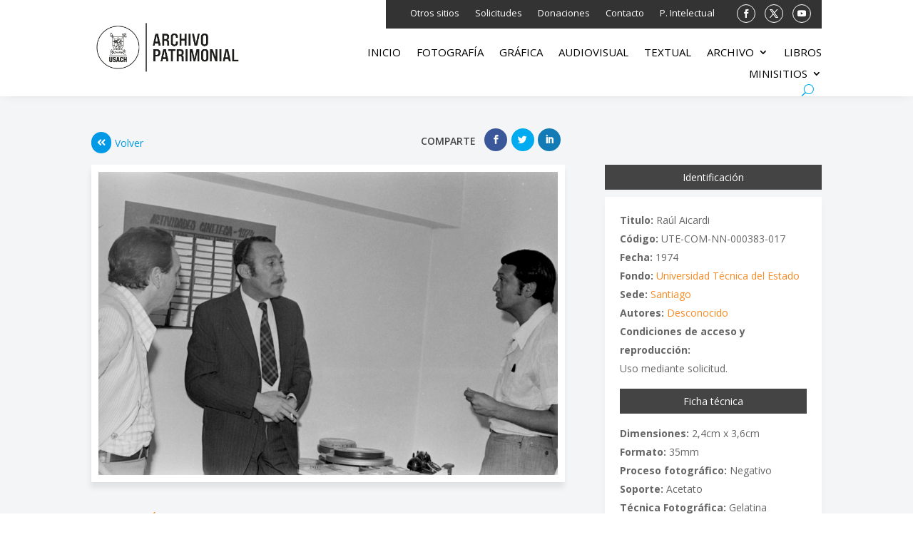

--- FILE ---
content_type: text/html; charset=utf-8
request_url: https://www.google.com/recaptcha/api2/anchor?ar=1&k=6Lfz9-EUAAAAAO1EKrd9G9AfYsH677JFp_CGEKjG&co=aHR0cHM6Ly9hcmNoaXZvcGF0cmltb25pYWwudXNhY2guY2w6NDQz&hl=en&v=PoyoqOPhxBO7pBk68S4YbpHZ&size=invisible&anchor-ms=20000&execute-ms=30000&cb=wo38pssq3tnm
body_size: 48749
content:
<!DOCTYPE HTML><html dir="ltr" lang="en"><head><meta http-equiv="Content-Type" content="text/html; charset=UTF-8">
<meta http-equiv="X-UA-Compatible" content="IE=edge">
<title>reCAPTCHA</title>
<style type="text/css">
/* cyrillic-ext */
@font-face {
  font-family: 'Roboto';
  font-style: normal;
  font-weight: 400;
  font-stretch: 100%;
  src: url(//fonts.gstatic.com/s/roboto/v48/KFO7CnqEu92Fr1ME7kSn66aGLdTylUAMa3GUBHMdazTgWw.woff2) format('woff2');
  unicode-range: U+0460-052F, U+1C80-1C8A, U+20B4, U+2DE0-2DFF, U+A640-A69F, U+FE2E-FE2F;
}
/* cyrillic */
@font-face {
  font-family: 'Roboto';
  font-style: normal;
  font-weight: 400;
  font-stretch: 100%;
  src: url(//fonts.gstatic.com/s/roboto/v48/KFO7CnqEu92Fr1ME7kSn66aGLdTylUAMa3iUBHMdazTgWw.woff2) format('woff2');
  unicode-range: U+0301, U+0400-045F, U+0490-0491, U+04B0-04B1, U+2116;
}
/* greek-ext */
@font-face {
  font-family: 'Roboto';
  font-style: normal;
  font-weight: 400;
  font-stretch: 100%;
  src: url(//fonts.gstatic.com/s/roboto/v48/KFO7CnqEu92Fr1ME7kSn66aGLdTylUAMa3CUBHMdazTgWw.woff2) format('woff2');
  unicode-range: U+1F00-1FFF;
}
/* greek */
@font-face {
  font-family: 'Roboto';
  font-style: normal;
  font-weight: 400;
  font-stretch: 100%;
  src: url(//fonts.gstatic.com/s/roboto/v48/KFO7CnqEu92Fr1ME7kSn66aGLdTylUAMa3-UBHMdazTgWw.woff2) format('woff2');
  unicode-range: U+0370-0377, U+037A-037F, U+0384-038A, U+038C, U+038E-03A1, U+03A3-03FF;
}
/* math */
@font-face {
  font-family: 'Roboto';
  font-style: normal;
  font-weight: 400;
  font-stretch: 100%;
  src: url(//fonts.gstatic.com/s/roboto/v48/KFO7CnqEu92Fr1ME7kSn66aGLdTylUAMawCUBHMdazTgWw.woff2) format('woff2');
  unicode-range: U+0302-0303, U+0305, U+0307-0308, U+0310, U+0312, U+0315, U+031A, U+0326-0327, U+032C, U+032F-0330, U+0332-0333, U+0338, U+033A, U+0346, U+034D, U+0391-03A1, U+03A3-03A9, U+03B1-03C9, U+03D1, U+03D5-03D6, U+03F0-03F1, U+03F4-03F5, U+2016-2017, U+2034-2038, U+203C, U+2040, U+2043, U+2047, U+2050, U+2057, U+205F, U+2070-2071, U+2074-208E, U+2090-209C, U+20D0-20DC, U+20E1, U+20E5-20EF, U+2100-2112, U+2114-2115, U+2117-2121, U+2123-214F, U+2190, U+2192, U+2194-21AE, U+21B0-21E5, U+21F1-21F2, U+21F4-2211, U+2213-2214, U+2216-22FF, U+2308-230B, U+2310, U+2319, U+231C-2321, U+2336-237A, U+237C, U+2395, U+239B-23B7, U+23D0, U+23DC-23E1, U+2474-2475, U+25AF, U+25B3, U+25B7, U+25BD, U+25C1, U+25CA, U+25CC, U+25FB, U+266D-266F, U+27C0-27FF, U+2900-2AFF, U+2B0E-2B11, U+2B30-2B4C, U+2BFE, U+3030, U+FF5B, U+FF5D, U+1D400-1D7FF, U+1EE00-1EEFF;
}
/* symbols */
@font-face {
  font-family: 'Roboto';
  font-style: normal;
  font-weight: 400;
  font-stretch: 100%;
  src: url(//fonts.gstatic.com/s/roboto/v48/KFO7CnqEu92Fr1ME7kSn66aGLdTylUAMaxKUBHMdazTgWw.woff2) format('woff2');
  unicode-range: U+0001-000C, U+000E-001F, U+007F-009F, U+20DD-20E0, U+20E2-20E4, U+2150-218F, U+2190, U+2192, U+2194-2199, U+21AF, U+21E6-21F0, U+21F3, U+2218-2219, U+2299, U+22C4-22C6, U+2300-243F, U+2440-244A, U+2460-24FF, U+25A0-27BF, U+2800-28FF, U+2921-2922, U+2981, U+29BF, U+29EB, U+2B00-2BFF, U+4DC0-4DFF, U+FFF9-FFFB, U+10140-1018E, U+10190-1019C, U+101A0, U+101D0-101FD, U+102E0-102FB, U+10E60-10E7E, U+1D2C0-1D2D3, U+1D2E0-1D37F, U+1F000-1F0FF, U+1F100-1F1AD, U+1F1E6-1F1FF, U+1F30D-1F30F, U+1F315, U+1F31C, U+1F31E, U+1F320-1F32C, U+1F336, U+1F378, U+1F37D, U+1F382, U+1F393-1F39F, U+1F3A7-1F3A8, U+1F3AC-1F3AF, U+1F3C2, U+1F3C4-1F3C6, U+1F3CA-1F3CE, U+1F3D4-1F3E0, U+1F3ED, U+1F3F1-1F3F3, U+1F3F5-1F3F7, U+1F408, U+1F415, U+1F41F, U+1F426, U+1F43F, U+1F441-1F442, U+1F444, U+1F446-1F449, U+1F44C-1F44E, U+1F453, U+1F46A, U+1F47D, U+1F4A3, U+1F4B0, U+1F4B3, U+1F4B9, U+1F4BB, U+1F4BF, U+1F4C8-1F4CB, U+1F4D6, U+1F4DA, U+1F4DF, U+1F4E3-1F4E6, U+1F4EA-1F4ED, U+1F4F7, U+1F4F9-1F4FB, U+1F4FD-1F4FE, U+1F503, U+1F507-1F50B, U+1F50D, U+1F512-1F513, U+1F53E-1F54A, U+1F54F-1F5FA, U+1F610, U+1F650-1F67F, U+1F687, U+1F68D, U+1F691, U+1F694, U+1F698, U+1F6AD, U+1F6B2, U+1F6B9-1F6BA, U+1F6BC, U+1F6C6-1F6CF, U+1F6D3-1F6D7, U+1F6E0-1F6EA, U+1F6F0-1F6F3, U+1F6F7-1F6FC, U+1F700-1F7FF, U+1F800-1F80B, U+1F810-1F847, U+1F850-1F859, U+1F860-1F887, U+1F890-1F8AD, U+1F8B0-1F8BB, U+1F8C0-1F8C1, U+1F900-1F90B, U+1F93B, U+1F946, U+1F984, U+1F996, U+1F9E9, U+1FA00-1FA6F, U+1FA70-1FA7C, U+1FA80-1FA89, U+1FA8F-1FAC6, U+1FACE-1FADC, U+1FADF-1FAE9, U+1FAF0-1FAF8, U+1FB00-1FBFF;
}
/* vietnamese */
@font-face {
  font-family: 'Roboto';
  font-style: normal;
  font-weight: 400;
  font-stretch: 100%;
  src: url(//fonts.gstatic.com/s/roboto/v48/KFO7CnqEu92Fr1ME7kSn66aGLdTylUAMa3OUBHMdazTgWw.woff2) format('woff2');
  unicode-range: U+0102-0103, U+0110-0111, U+0128-0129, U+0168-0169, U+01A0-01A1, U+01AF-01B0, U+0300-0301, U+0303-0304, U+0308-0309, U+0323, U+0329, U+1EA0-1EF9, U+20AB;
}
/* latin-ext */
@font-face {
  font-family: 'Roboto';
  font-style: normal;
  font-weight: 400;
  font-stretch: 100%;
  src: url(//fonts.gstatic.com/s/roboto/v48/KFO7CnqEu92Fr1ME7kSn66aGLdTylUAMa3KUBHMdazTgWw.woff2) format('woff2');
  unicode-range: U+0100-02BA, U+02BD-02C5, U+02C7-02CC, U+02CE-02D7, U+02DD-02FF, U+0304, U+0308, U+0329, U+1D00-1DBF, U+1E00-1E9F, U+1EF2-1EFF, U+2020, U+20A0-20AB, U+20AD-20C0, U+2113, U+2C60-2C7F, U+A720-A7FF;
}
/* latin */
@font-face {
  font-family: 'Roboto';
  font-style: normal;
  font-weight: 400;
  font-stretch: 100%;
  src: url(//fonts.gstatic.com/s/roboto/v48/KFO7CnqEu92Fr1ME7kSn66aGLdTylUAMa3yUBHMdazQ.woff2) format('woff2');
  unicode-range: U+0000-00FF, U+0131, U+0152-0153, U+02BB-02BC, U+02C6, U+02DA, U+02DC, U+0304, U+0308, U+0329, U+2000-206F, U+20AC, U+2122, U+2191, U+2193, U+2212, U+2215, U+FEFF, U+FFFD;
}
/* cyrillic-ext */
@font-face {
  font-family: 'Roboto';
  font-style: normal;
  font-weight: 500;
  font-stretch: 100%;
  src: url(//fonts.gstatic.com/s/roboto/v48/KFO7CnqEu92Fr1ME7kSn66aGLdTylUAMa3GUBHMdazTgWw.woff2) format('woff2');
  unicode-range: U+0460-052F, U+1C80-1C8A, U+20B4, U+2DE0-2DFF, U+A640-A69F, U+FE2E-FE2F;
}
/* cyrillic */
@font-face {
  font-family: 'Roboto';
  font-style: normal;
  font-weight: 500;
  font-stretch: 100%;
  src: url(//fonts.gstatic.com/s/roboto/v48/KFO7CnqEu92Fr1ME7kSn66aGLdTylUAMa3iUBHMdazTgWw.woff2) format('woff2');
  unicode-range: U+0301, U+0400-045F, U+0490-0491, U+04B0-04B1, U+2116;
}
/* greek-ext */
@font-face {
  font-family: 'Roboto';
  font-style: normal;
  font-weight: 500;
  font-stretch: 100%;
  src: url(//fonts.gstatic.com/s/roboto/v48/KFO7CnqEu92Fr1ME7kSn66aGLdTylUAMa3CUBHMdazTgWw.woff2) format('woff2');
  unicode-range: U+1F00-1FFF;
}
/* greek */
@font-face {
  font-family: 'Roboto';
  font-style: normal;
  font-weight: 500;
  font-stretch: 100%;
  src: url(//fonts.gstatic.com/s/roboto/v48/KFO7CnqEu92Fr1ME7kSn66aGLdTylUAMa3-UBHMdazTgWw.woff2) format('woff2');
  unicode-range: U+0370-0377, U+037A-037F, U+0384-038A, U+038C, U+038E-03A1, U+03A3-03FF;
}
/* math */
@font-face {
  font-family: 'Roboto';
  font-style: normal;
  font-weight: 500;
  font-stretch: 100%;
  src: url(//fonts.gstatic.com/s/roboto/v48/KFO7CnqEu92Fr1ME7kSn66aGLdTylUAMawCUBHMdazTgWw.woff2) format('woff2');
  unicode-range: U+0302-0303, U+0305, U+0307-0308, U+0310, U+0312, U+0315, U+031A, U+0326-0327, U+032C, U+032F-0330, U+0332-0333, U+0338, U+033A, U+0346, U+034D, U+0391-03A1, U+03A3-03A9, U+03B1-03C9, U+03D1, U+03D5-03D6, U+03F0-03F1, U+03F4-03F5, U+2016-2017, U+2034-2038, U+203C, U+2040, U+2043, U+2047, U+2050, U+2057, U+205F, U+2070-2071, U+2074-208E, U+2090-209C, U+20D0-20DC, U+20E1, U+20E5-20EF, U+2100-2112, U+2114-2115, U+2117-2121, U+2123-214F, U+2190, U+2192, U+2194-21AE, U+21B0-21E5, U+21F1-21F2, U+21F4-2211, U+2213-2214, U+2216-22FF, U+2308-230B, U+2310, U+2319, U+231C-2321, U+2336-237A, U+237C, U+2395, U+239B-23B7, U+23D0, U+23DC-23E1, U+2474-2475, U+25AF, U+25B3, U+25B7, U+25BD, U+25C1, U+25CA, U+25CC, U+25FB, U+266D-266F, U+27C0-27FF, U+2900-2AFF, U+2B0E-2B11, U+2B30-2B4C, U+2BFE, U+3030, U+FF5B, U+FF5D, U+1D400-1D7FF, U+1EE00-1EEFF;
}
/* symbols */
@font-face {
  font-family: 'Roboto';
  font-style: normal;
  font-weight: 500;
  font-stretch: 100%;
  src: url(//fonts.gstatic.com/s/roboto/v48/KFO7CnqEu92Fr1ME7kSn66aGLdTylUAMaxKUBHMdazTgWw.woff2) format('woff2');
  unicode-range: U+0001-000C, U+000E-001F, U+007F-009F, U+20DD-20E0, U+20E2-20E4, U+2150-218F, U+2190, U+2192, U+2194-2199, U+21AF, U+21E6-21F0, U+21F3, U+2218-2219, U+2299, U+22C4-22C6, U+2300-243F, U+2440-244A, U+2460-24FF, U+25A0-27BF, U+2800-28FF, U+2921-2922, U+2981, U+29BF, U+29EB, U+2B00-2BFF, U+4DC0-4DFF, U+FFF9-FFFB, U+10140-1018E, U+10190-1019C, U+101A0, U+101D0-101FD, U+102E0-102FB, U+10E60-10E7E, U+1D2C0-1D2D3, U+1D2E0-1D37F, U+1F000-1F0FF, U+1F100-1F1AD, U+1F1E6-1F1FF, U+1F30D-1F30F, U+1F315, U+1F31C, U+1F31E, U+1F320-1F32C, U+1F336, U+1F378, U+1F37D, U+1F382, U+1F393-1F39F, U+1F3A7-1F3A8, U+1F3AC-1F3AF, U+1F3C2, U+1F3C4-1F3C6, U+1F3CA-1F3CE, U+1F3D4-1F3E0, U+1F3ED, U+1F3F1-1F3F3, U+1F3F5-1F3F7, U+1F408, U+1F415, U+1F41F, U+1F426, U+1F43F, U+1F441-1F442, U+1F444, U+1F446-1F449, U+1F44C-1F44E, U+1F453, U+1F46A, U+1F47D, U+1F4A3, U+1F4B0, U+1F4B3, U+1F4B9, U+1F4BB, U+1F4BF, U+1F4C8-1F4CB, U+1F4D6, U+1F4DA, U+1F4DF, U+1F4E3-1F4E6, U+1F4EA-1F4ED, U+1F4F7, U+1F4F9-1F4FB, U+1F4FD-1F4FE, U+1F503, U+1F507-1F50B, U+1F50D, U+1F512-1F513, U+1F53E-1F54A, U+1F54F-1F5FA, U+1F610, U+1F650-1F67F, U+1F687, U+1F68D, U+1F691, U+1F694, U+1F698, U+1F6AD, U+1F6B2, U+1F6B9-1F6BA, U+1F6BC, U+1F6C6-1F6CF, U+1F6D3-1F6D7, U+1F6E0-1F6EA, U+1F6F0-1F6F3, U+1F6F7-1F6FC, U+1F700-1F7FF, U+1F800-1F80B, U+1F810-1F847, U+1F850-1F859, U+1F860-1F887, U+1F890-1F8AD, U+1F8B0-1F8BB, U+1F8C0-1F8C1, U+1F900-1F90B, U+1F93B, U+1F946, U+1F984, U+1F996, U+1F9E9, U+1FA00-1FA6F, U+1FA70-1FA7C, U+1FA80-1FA89, U+1FA8F-1FAC6, U+1FACE-1FADC, U+1FADF-1FAE9, U+1FAF0-1FAF8, U+1FB00-1FBFF;
}
/* vietnamese */
@font-face {
  font-family: 'Roboto';
  font-style: normal;
  font-weight: 500;
  font-stretch: 100%;
  src: url(//fonts.gstatic.com/s/roboto/v48/KFO7CnqEu92Fr1ME7kSn66aGLdTylUAMa3OUBHMdazTgWw.woff2) format('woff2');
  unicode-range: U+0102-0103, U+0110-0111, U+0128-0129, U+0168-0169, U+01A0-01A1, U+01AF-01B0, U+0300-0301, U+0303-0304, U+0308-0309, U+0323, U+0329, U+1EA0-1EF9, U+20AB;
}
/* latin-ext */
@font-face {
  font-family: 'Roboto';
  font-style: normal;
  font-weight: 500;
  font-stretch: 100%;
  src: url(//fonts.gstatic.com/s/roboto/v48/KFO7CnqEu92Fr1ME7kSn66aGLdTylUAMa3KUBHMdazTgWw.woff2) format('woff2');
  unicode-range: U+0100-02BA, U+02BD-02C5, U+02C7-02CC, U+02CE-02D7, U+02DD-02FF, U+0304, U+0308, U+0329, U+1D00-1DBF, U+1E00-1E9F, U+1EF2-1EFF, U+2020, U+20A0-20AB, U+20AD-20C0, U+2113, U+2C60-2C7F, U+A720-A7FF;
}
/* latin */
@font-face {
  font-family: 'Roboto';
  font-style: normal;
  font-weight: 500;
  font-stretch: 100%;
  src: url(//fonts.gstatic.com/s/roboto/v48/KFO7CnqEu92Fr1ME7kSn66aGLdTylUAMa3yUBHMdazQ.woff2) format('woff2');
  unicode-range: U+0000-00FF, U+0131, U+0152-0153, U+02BB-02BC, U+02C6, U+02DA, U+02DC, U+0304, U+0308, U+0329, U+2000-206F, U+20AC, U+2122, U+2191, U+2193, U+2212, U+2215, U+FEFF, U+FFFD;
}
/* cyrillic-ext */
@font-face {
  font-family: 'Roboto';
  font-style: normal;
  font-weight: 900;
  font-stretch: 100%;
  src: url(//fonts.gstatic.com/s/roboto/v48/KFO7CnqEu92Fr1ME7kSn66aGLdTylUAMa3GUBHMdazTgWw.woff2) format('woff2');
  unicode-range: U+0460-052F, U+1C80-1C8A, U+20B4, U+2DE0-2DFF, U+A640-A69F, U+FE2E-FE2F;
}
/* cyrillic */
@font-face {
  font-family: 'Roboto';
  font-style: normal;
  font-weight: 900;
  font-stretch: 100%;
  src: url(//fonts.gstatic.com/s/roboto/v48/KFO7CnqEu92Fr1ME7kSn66aGLdTylUAMa3iUBHMdazTgWw.woff2) format('woff2');
  unicode-range: U+0301, U+0400-045F, U+0490-0491, U+04B0-04B1, U+2116;
}
/* greek-ext */
@font-face {
  font-family: 'Roboto';
  font-style: normal;
  font-weight: 900;
  font-stretch: 100%;
  src: url(//fonts.gstatic.com/s/roboto/v48/KFO7CnqEu92Fr1ME7kSn66aGLdTylUAMa3CUBHMdazTgWw.woff2) format('woff2');
  unicode-range: U+1F00-1FFF;
}
/* greek */
@font-face {
  font-family: 'Roboto';
  font-style: normal;
  font-weight: 900;
  font-stretch: 100%;
  src: url(//fonts.gstatic.com/s/roboto/v48/KFO7CnqEu92Fr1ME7kSn66aGLdTylUAMa3-UBHMdazTgWw.woff2) format('woff2');
  unicode-range: U+0370-0377, U+037A-037F, U+0384-038A, U+038C, U+038E-03A1, U+03A3-03FF;
}
/* math */
@font-face {
  font-family: 'Roboto';
  font-style: normal;
  font-weight: 900;
  font-stretch: 100%;
  src: url(//fonts.gstatic.com/s/roboto/v48/KFO7CnqEu92Fr1ME7kSn66aGLdTylUAMawCUBHMdazTgWw.woff2) format('woff2');
  unicode-range: U+0302-0303, U+0305, U+0307-0308, U+0310, U+0312, U+0315, U+031A, U+0326-0327, U+032C, U+032F-0330, U+0332-0333, U+0338, U+033A, U+0346, U+034D, U+0391-03A1, U+03A3-03A9, U+03B1-03C9, U+03D1, U+03D5-03D6, U+03F0-03F1, U+03F4-03F5, U+2016-2017, U+2034-2038, U+203C, U+2040, U+2043, U+2047, U+2050, U+2057, U+205F, U+2070-2071, U+2074-208E, U+2090-209C, U+20D0-20DC, U+20E1, U+20E5-20EF, U+2100-2112, U+2114-2115, U+2117-2121, U+2123-214F, U+2190, U+2192, U+2194-21AE, U+21B0-21E5, U+21F1-21F2, U+21F4-2211, U+2213-2214, U+2216-22FF, U+2308-230B, U+2310, U+2319, U+231C-2321, U+2336-237A, U+237C, U+2395, U+239B-23B7, U+23D0, U+23DC-23E1, U+2474-2475, U+25AF, U+25B3, U+25B7, U+25BD, U+25C1, U+25CA, U+25CC, U+25FB, U+266D-266F, U+27C0-27FF, U+2900-2AFF, U+2B0E-2B11, U+2B30-2B4C, U+2BFE, U+3030, U+FF5B, U+FF5D, U+1D400-1D7FF, U+1EE00-1EEFF;
}
/* symbols */
@font-face {
  font-family: 'Roboto';
  font-style: normal;
  font-weight: 900;
  font-stretch: 100%;
  src: url(//fonts.gstatic.com/s/roboto/v48/KFO7CnqEu92Fr1ME7kSn66aGLdTylUAMaxKUBHMdazTgWw.woff2) format('woff2');
  unicode-range: U+0001-000C, U+000E-001F, U+007F-009F, U+20DD-20E0, U+20E2-20E4, U+2150-218F, U+2190, U+2192, U+2194-2199, U+21AF, U+21E6-21F0, U+21F3, U+2218-2219, U+2299, U+22C4-22C6, U+2300-243F, U+2440-244A, U+2460-24FF, U+25A0-27BF, U+2800-28FF, U+2921-2922, U+2981, U+29BF, U+29EB, U+2B00-2BFF, U+4DC0-4DFF, U+FFF9-FFFB, U+10140-1018E, U+10190-1019C, U+101A0, U+101D0-101FD, U+102E0-102FB, U+10E60-10E7E, U+1D2C0-1D2D3, U+1D2E0-1D37F, U+1F000-1F0FF, U+1F100-1F1AD, U+1F1E6-1F1FF, U+1F30D-1F30F, U+1F315, U+1F31C, U+1F31E, U+1F320-1F32C, U+1F336, U+1F378, U+1F37D, U+1F382, U+1F393-1F39F, U+1F3A7-1F3A8, U+1F3AC-1F3AF, U+1F3C2, U+1F3C4-1F3C6, U+1F3CA-1F3CE, U+1F3D4-1F3E0, U+1F3ED, U+1F3F1-1F3F3, U+1F3F5-1F3F7, U+1F408, U+1F415, U+1F41F, U+1F426, U+1F43F, U+1F441-1F442, U+1F444, U+1F446-1F449, U+1F44C-1F44E, U+1F453, U+1F46A, U+1F47D, U+1F4A3, U+1F4B0, U+1F4B3, U+1F4B9, U+1F4BB, U+1F4BF, U+1F4C8-1F4CB, U+1F4D6, U+1F4DA, U+1F4DF, U+1F4E3-1F4E6, U+1F4EA-1F4ED, U+1F4F7, U+1F4F9-1F4FB, U+1F4FD-1F4FE, U+1F503, U+1F507-1F50B, U+1F50D, U+1F512-1F513, U+1F53E-1F54A, U+1F54F-1F5FA, U+1F610, U+1F650-1F67F, U+1F687, U+1F68D, U+1F691, U+1F694, U+1F698, U+1F6AD, U+1F6B2, U+1F6B9-1F6BA, U+1F6BC, U+1F6C6-1F6CF, U+1F6D3-1F6D7, U+1F6E0-1F6EA, U+1F6F0-1F6F3, U+1F6F7-1F6FC, U+1F700-1F7FF, U+1F800-1F80B, U+1F810-1F847, U+1F850-1F859, U+1F860-1F887, U+1F890-1F8AD, U+1F8B0-1F8BB, U+1F8C0-1F8C1, U+1F900-1F90B, U+1F93B, U+1F946, U+1F984, U+1F996, U+1F9E9, U+1FA00-1FA6F, U+1FA70-1FA7C, U+1FA80-1FA89, U+1FA8F-1FAC6, U+1FACE-1FADC, U+1FADF-1FAE9, U+1FAF0-1FAF8, U+1FB00-1FBFF;
}
/* vietnamese */
@font-face {
  font-family: 'Roboto';
  font-style: normal;
  font-weight: 900;
  font-stretch: 100%;
  src: url(//fonts.gstatic.com/s/roboto/v48/KFO7CnqEu92Fr1ME7kSn66aGLdTylUAMa3OUBHMdazTgWw.woff2) format('woff2');
  unicode-range: U+0102-0103, U+0110-0111, U+0128-0129, U+0168-0169, U+01A0-01A1, U+01AF-01B0, U+0300-0301, U+0303-0304, U+0308-0309, U+0323, U+0329, U+1EA0-1EF9, U+20AB;
}
/* latin-ext */
@font-face {
  font-family: 'Roboto';
  font-style: normal;
  font-weight: 900;
  font-stretch: 100%;
  src: url(//fonts.gstatic.com/s/roboto/v48/KFO7CnqEu92Fr1ME7kSn66aGLdTylUAMa3KUBHMdazTgWw.woff2) format('woff2');
  unicode-range: U+0100-02BA, U+02BD-02C5, U+02C7-02CC, U+02CE-02D7, U+02DD-02FF, U+0304, U+0308, U+0329, U+1D00-1DBF, U+1E00-1E9F, U+1EF2-1EFF, U+2020, U+20A0-20AB, U+20AD-20C0, U+2113, U+2C60-2C7F, U+A720-A7FF;
}
/* latin */
@font-face {
  font-family: 'Roboto';
  font-style: normal;
  font-weight: 900;
  font-stretch: 100%;
  src: url(//fonts.gstatic.com/s/roboto/v48/KFO7CnqEu92Fr1ME7kSn66aGLdTylUAMa3yUBHMdazQ.woff2) format('woff2');
  unicode-range: U+0000-00FF, U+0131, U+0152-0153, U+02BB-02BC, U+02C6, U+02DA, U+02DC, U+0304, U+0308, U+0329, U+2000-206F, U+20AC, U+2122, U+2191, U+2193, U+2212, U+2215, U+FEFF, U+FFFD;
}

</style>
<link rel="stylesheet" type="text/css" href="https://www.gstatic.com/recaptcha/releases/PoyoqOPhxBO7pBk68S4YbpHZ/styles__ltr.css">
<script nonce="MUMS-FGWWVRYG7FUdOAykQ" type="text/javascript">window['__recaptcha_api'] = 'https://www.google.com/recaptcha/api2/';</script>
<script type="text/javascript" src="https://www.gstatic.com/recaptcha/releases/PoyoqOPhxBO7pBk68S4YbpHZ/recaptcha__en.js" nonce="MUMS-FGWWVRYG7FUdOAykQ">
      
    </script></head>
<body><div id="rc-anchor-alert" class="rc-anchor-alert"></div>
<input type="hidden" id="recaptcha-token" value="[base64]">
<script type="text/javascript" nonce="MUMS-FGWWVRYG7FUdOAykQ">
      recaptcha.anchor.Main.init("[\x22ainput\x22,[\x22bgdata\x22,\x22\x22,\[base64]/[base64]/[base64]/[base64]/[base64]/[base64]/[base64]/[base64]/[base64]/[base64]\\u003d\x22,\[base64]\x22,\x22w5rCpcOwCsK4w6TCsyXCoA/CrG8STsKbXhwCw4vClTJyUcO2wp7CoWLDvR04wrN6wp8XF0HCl2TDuUHDrBnDi1LDvhXCtMO+woETw7ZQw6LCtn1KwplZwqXCul/CtcKDw57DkMO/fsO8wpNZFhFVwrTCj8OWw64dw4zCvMKcJTTDrizDh1bCiMO3U8Odw4ZXw7ZEwrBNw4Mbw4sew7jDp8KiV8O6wo3DjMKcY8KqR8KfIcKGBcOdw6TCl3wzw5ouwpMHwoHDknTDhWnChQTDjlPDhg7CvyQYc2E1woTCrS/DjsKzARUcMA3DoMKmXC3DmyvDhB7CgsKVw5TDusKoFHvDhCokwrMyw51PwrJuwqpjXcKBNm1oDmrCjsK6w6daw7IyB8ODwoBZw7bDk0/Ch8KjSsKrw7nCkcKOOcK6wprCn8O4QMOYYMKYw4jDkMOnwp0iw5cZwq/Dpn0cwqjCnQTDjsKFwqJYw7/ChsOSXUzCosOxGTbDrWvCq8KDFjPCgMOVw4XDrlQKwpxvw7FmGMK1AF1/fiURw41jwrPDugU/[base64]/w7tGw5pKOBITw4zDiMKaccOAXMK+woJpwrnDrVvDksKuGxzDpwzClcOuw6VhBQDDg0N5wp4Rw6UVNFzDosOgw7J/IkrCjsK/QCXDnFwYwrTCkCLCp0LDngsowofDuQvDrDttEGhKw6bCjC/Cq8KDaQNZUsOVDWXCt8O/w6XDogzCncKmflNPw6J3wqNLXRnCtDHDncOxw4Q7w6bCuQHDgAhbwr3DgwlyFHgwwosVworDoMOmw4M2w5d7W8OMekEyPQJSaGnCu8KNw6oPwoIEw7TDhsOnFMKqb8KeMHXCu2HDoMOffw0zE3xew5xuBW7DqMKcQ8K/wp7DnUrCncK1wpnDkcKDwqPDtT7CicKSakzDicKnwrTDsMKww5bDncOrNgbCqm7DhMOAw7HCj8OZZcK4w4DDu2cUPBM7YsO2f3RsDcO4O8O3FEt/wpzCs8OyVcKfQUoDwpzDgEMxwqkCCsKPwpTCu30kw5k6AMKfw4HCucOMw7XCtsKPAsK4UwZEABPDpsO7w5wUwo9jbk0zw6rDikTDgsK+w7TClMO0wqjCoMOywokAUcKBRg/[base64]/DswDCtj7DtQMow4DDvcKxw7sRw75+U1XClcKHw6zDj8OIHcOwNsOtwrZ5w74OXy/DoMKhwrfCrAAaZUbDocO8WMKQw6JjwrLCkXhxJMOiFMKPTmbCrHUmM0/DqknDkcKgwr4acMOpbMK4w7dSL8K0F8OLw5nCn1LCo8OWw6wNTMOlUQduYMOgw7rCqcOYw6LCq2tgw5JTwrvCuUorGhwmw4HCtjPDmBVPOzVfcBhLw47DpS4sJCRsWsKew7g8w6DCg8O+UsOgwqxcNsO3PsOKS29Gw5nDl1zDn8KJwqDCrk/DuF/Dhjg/[base64]/CoETDm1YrPzJKOHYnwrvDqjpGUAPCtWt/wr3CksOjw4htHcOnwrfDjUg3BsKxECnDjnjCmEArwqjCmcKiOE5Jw53DkBLCsMOVY8KOw5QNw6YMw5xeYcOZAMO/[base64]/Co3DCmzFbYcOkKHVuG8Kuwo7DgQk7w4XCmSTDgMKhE8KWK3DDvMKww4/CmSvDpQkIw6rCuTstdk9gwoFYPsOiMMKBw4TCpHDCjTvCvcK7RsKcPiBoYjckw4HDucK1w4LCrWdAbTfDuTMON8OvbzF7WxnDoX/DpQskwpMUwqwFd8K1wpVLw4UuwqJITsOraz4LSQfCl0LCjB4XYQwScT/DgcKbw7k7w6rDicOmw6hcwoLCnMKsHzBTwpnCvCfCi3xEYMO/RMKlwqLDgMKQwqbCuMOVQ3LDrcOZWVvDjRN/OEpAwqdRwooSw5TCqcKPwoPChMKlwr0qUTTDnmcHw4PCucKVTxVQw7FFw41Vw5DChMKow4HDl8OITx9lwpIdwolsZlXCp8KPwqwJwrx8wr1NTx/DiMKaHy1iJjTCtMK/OMO3wrXDgsO1RsKkw4AJN8Kgw6YwwpLCocOydEhewr0Bw7RUwp8ow4nDlsKedcK4wq5wWRfCoWEjw4UUbzsvwq8hw5nDu8OpwrTDrcKvw6QUwrBxA0TDm8KNwo/CqEPCmcO5XMK9w6TCh8KLRMK9DsKufAHDu8KJZ1/DtcKPS8O3RmvClcO6QcKGw7h5X8K7w5XCgl9Vw6oeTjU8wp7DjkXDvcO/wr3DosKtAlxBw77DlMKYw4rCmEHDpylSwrIuU8KlZMKPwpLClcOZw6fCqkPChcK9acKmIcOVwrvDpGEZSk5fc8KwXMK+L8K+wqHCjcOzw45aw6B2w6XCmAkPwo3Co0TDiF7ClUHColcUw73DgsKEPMKZwoMwWBgmwoLDlsO0NA/[base64]/[base64]/Cqy8Pwq0Ea1rCvGXDk21GI8Ofw7zCmErDgcOOWVRhw6VlTT9Ew6PDtsK6w6Anwr8Iw7xEwoPDmz47TXrCgGEKdsK5OcK/wpLDoT7DgDPCmiosVMKLw75VV2bDicO/wpjCgnPCjsOxw4nDlUwtAD/DuCXDncK2w6Fvw4/CsmpewrLDpVAKw4bDmm9uPcKFG8KEA8KCwp57w7jDvsKVHHrDkBvDvTrCik7DnXHDmiLClVbCtcO7OMKEZcOGAsKZAgbCmnVewr3DmHcAAG8nKRzDtWvCkQ/[base64]/[base64]/w58zwofCnmQTw7rCqsOOOx8jRSvDqCzCscO5w47ClMKhwp5sBlRuwqjDsB3CrcKjdUdmwq/CtMKxwqAfOnw0w5rDhFTCocKMwpUjbsK2RMKmwpDCtnTCtsOjwrtDwosZCsOpw4owZ8KRw73Cm8O/wpbCuGrDgcKBwqJowoBOwo1BVcOfw4xawo7Cj1hSBELDosOww7giJx03w4bCpDTCp8Kgw5UIw7TDthPDtFxkR2XDnU7DokQMM2bDsC7Cl8ObwqTCssKSwqckfMOgf8ODw4vDkgDCv1vCmDXDrjrDvV/[base64]/CkXDCr8KxwoESK8KIWyVvwrfCs8KIOsKVWER1RMOmw71/X8KDJ8KAw6E6c2ANScOhWMKxwq18GsOZVMOzw7x4w5TDglDDlMOow4nCkVLDncODIkHCqMKTEsKKJsKkw43DuwkpM8KWwpvDncKHLMOtwr1Vw6vClBYHw78ab8Kkw5TCk8OpH8Oxb0zCpEkkWTxYTwTCozDDjcK0J3IywrjCkFhPwqDCq8Kuw53Cp8K3IBTCvibDgx/DtGBoZcOEbzYCwqnDlsOsFsOZF00qU8Kvw5c/w4DDo8OpJ8KpeWDDqT/ChcK0G8OYDcKDw5g6w6TCmDV9GcKDwrxMwp5Nwotcw4V+w585wobDjsKKcl3Di3FeRSbCgEzCrEYLVSgmwpctw6bDvsOxwp4AVsK6FUlePMKVEMKaSsO9woxyw4oKX8OzKh5fwp/CtMKawpTDkhMJQHPCuEF/f8KpNTTCiWXCriPCiMKwJsOfw7fCiMKIAcO5LRnDlcOiw6BTw5Y6XsOBwoTDoADCl8KpWD5UwpQhwpLDjATDjnfDpClawrERGTTCoMOtwqHDgsK7Z8OJwpXCnwnDvTpWQwrCpxQuWBp+wprClMOZKsK6w5Rfw5zCqkLCgcO5MkXCncOIwqPCgGwnw4wHwo/[base64]/DrEwRFMO/[base64]/ClcKzfX0bVsOBw79rwq7Dgy/CtlrCpMOYw5MjVBpXbGs0wo19w5smw7dSw5B5G1ohAUDCrAMYwqRtwo5sw6XCt8OCw6rDpgnCk8K/GA/DhB3Ds8KowqlXwqM5RwLCpsK6Jy5mU2RAFhjDq0xow7XDocOxJsO8fcK6XmINw5w/wqnDicKIwrZGPMOkwrhzfcOLwoAiw6UOfj8Yw5PCi8OcwqjCucKjIcOcw5cWwrnDmcOxwq9DwqcbwrfDjlcdcRDDv8KbXcKuw5ZNUMOVV8K1ZjjDh8OrKkQdwoTCk8KNXsKjCkbDihHCt8KQVMK4AMOSbsOiwo0Aw6DDjk57w6U6U8Ohw5fDhcO3Kw8/w4vCn8OTc8KTUE85wp5qWcOKwohUIsKMN8KCwpwJw7zCjF07O8OkGMK3b13Dr8OTQcOzw7vCrQ80AVJHJGhxBBEQwrnDiDtZT8ORwo/Dv8OOw47DisO0WMO7wo3DjcOhw5DDlSJkc8O1SyzDiMKVw7Qiw6DCqsO8b8ObYUDDllLDhUxUwrvCgcKsw75JakgLYcOhHH/DqsOlwq7DhSdyccKQEwfDuk8YwrzCnsKRMhjCoU0Gw4rCrCPDhzFfKRLCkQMpQl0oMsKEw5jDszTDlMKJa2kGw6BJwqrCoUcmIcKENCDDpSoXw4vCj0xea8O+w5nDjyQJLT3CucKUCxUJcVrCp2hrw79ew4E0f3t3w4E/BMOkU8KjNQQnFFd3w7bDvMKna1DDpAAmcDLCv1tMWcKEIcKCw5QudVppw5Ilw4nCmRrChsOlwrJ2RDzDmsKefHPCnx4Aw4UrCgROIBxzwpbCnsOVw6fCjMK4w6TDqWPDgwIUGMO/w4JdS8KNbUbCv2VrwrXCuMKKwo7DqsO/[base64]/YGDDiGQGAcK9f8OHSn48a2sQwoRtwqbCjMKkSxMZKsK2wq/DrcOvLsOCwrnDjMOTGl3Cl1x6w4o6OFBpw55jw7zDpcKBAMKbSB8FQMK1wr4QbXJte0/CksOAw6kUw6bDtirDuVcGbXFSwrxmwpfCscOmwr08w5bCqBTCqcKkDcOtwqrCi8OBcCnCpD7DjMOswpoTQDURw7kmwoVRw5HClnnDtAoUJ8OQcRZTwq/[base64]/DvsObwpRJw5DDjytMTVk0GsOGw7ctw5LCnF7DuAjDi8ONwo/DkTjCj8Orwrpmw4zDuH/DimFNwqINM8K/fcK5WEjDtsKGwrEPKcKtdQx0QsOKwpcow7fClF/DscOMw5EkJnokw5geYWpRw653LMO/Zk/DkMKxdU7DhMKICcKXGgTCtw3Ch8Kmw4vCs8KKUBBfw6wCwo1jAQZsO8O4TcKBwoPDi8OSC0fDqsOBwokFw5gXw4t+wpPCrsKYQcOXw53DskLDgXLDicOuJsKuYC0Uw7bCp8KwwojCl0tpwr/Du8Oqw4QqSMOkQMOZesKCbARwDcOrw6DCllkMeMOEc1spRijCp3LDs8K1PHtrw7/DgEB/[base64]/wp0+w6HCq8KTOynDlsKhZUPCgcK5d3LCty3CqcKFZjrCimTDpsKgw4UmDMK2RcOeJ8KkX0fDpMOQV8K6RsOwR8K5wqrDpsKjWB5uw4TCiMO3JEvCq8O2KsKkJMO9wrVqwp0+csKPw4zCtcOfYcOvQHPCkF/CoMOmwrUUwqFHw5R7wp3CuV3DtTTChDrCqivDjcOSVMOkwqTCqcOmw73DrMOcw77CjlckNMOtanHDtBltw5nCtVANw7tgDW/CtwrChULCqcOYJ8OmIMOsZcOQQDJmBlQVwrpiE8Kcw4DCv0cvw7Mow4nDg8OWTsKFw55vw53Dtj/CuBw2JwDDhUvCiD8Vw618w458G3jDkMOkw5DDk8Kfw4kywqvDnsOUw6EdwpI/TMO7dcOjFsK+N8Ovw6DCosOqw6PDh8KPfBo9Lxh1wr/Dr8O1DFXCj1VdIsOSAMOTw5LChcK1GsOZesK2wpvDv8ODw53DvMOIJ3oPw6hRwpY4NsOKDcODQ8OUw4pgDsKuJ2PDuk/DucKcwppXS0bCmmPDs8K6XcOsbcOWKMOlw51xCMKOfxA/GHXDplfCh8KYw65/[base64]/w5jCoHPCnsKzLMKZwrXDgcOGWcO9wrHCjGfDncOAPVnDpVsPdMOnwqjCjsKiLDJww6RBw7YdGX59dMOOwp/CvsK3wrLCq3bCucOmw5BSEi/CpsK7TsObwoXCkgA6wrjDjcOSwoI0CcOPwpoWacKJMXrDu8OECRXDhxTCmjfDmSnDhMOaw6gvwrDDq2JTIyYaw5LDhVTCkz4jJl4GC8KRD8OsYVzDu8OtBG0tUTfDuGvDtsOdwrkgwpDDicOmwr5aw5Efw5zCvTrDtMKMcVLCok/[base64]/[base64]/CocKVw4PCnDRQw6bDqcKWKhpgw53DqggJw67DomUow4fCh8KVNcKew5VuwokoXMOGORbDq8O9eMO8eXHDkkJKE05IJVrDlAw9BnbDiMKePVIgwoVKwrUPXGF2NMO6wpbCkE7CmMOacxDCusKwL3QQw4tpwr9odcKPVcOnwrs9wr/Cq8O/[base64]/DukALw4XCtX5IJ3jDugXDkMO6wpHCt3ISVsKwwrEpw6sywqXCpMKkwqYfAcOBLSk2wrVuw4LChsKgaHNwOg9Aw7Vzw7JYwp3CnU7DsMKjw4swf8KYwqvCvBLCmjvDisOXHArDrEJVDQ7CgcKvTyJ6RDzDvMOTCwxmTcOYw4FIG8Odw7PCjhTDk0x/w71ZPkl/[base64]/DkcKgw4XClBRUw5fDhcKbw7RmYFk2wqnDsSbDpiVfw6XDkSfDhDpEw7nDnADCjEIow4XCuhPDsMOyMsKvbsK5wq3DpDjCucOfLsOpVG1qwozDmkbCuMKEwqTDs8K4ZcO1wq/[base64]/I8KHw4dQDVwtw5dyFF3Cu0YqcSwZAyIzRWTCtMOowonCm8ODSsOTPHHCgAfDnsKKdcKfw7/CuTgeNE97w73DhsKfCVHDk8OowqRuS8KZw7I5w5TDtA7Ci8OATDhhDTcdGsKfY1Asw5vCnT7Dp3bCg0vCm8K8w5/[base64]/TWkVwqnDhmU/[base64]/CsQxGw4/[base64]/dsOeKXDCvSjCrixEw6fDqsKywpPCmMO7w4zDkh7Dqn/Dl8KfRcKqw43ChMKAM8Ktw6/[base64]/[base64]/[base64]/[base64]/DmsOtw7hEWTRJw4Aow7/CoUxQw6PDm306fD/Dt8KOLTkbw6lbwrwYw6jCgAIiwovDkcKiPDobAghLw7sHwpzCpQ0wFsOxUj91w47CvMOUf8OGOn/CjsOoB8KTwp/Du8OFHihUU30vw7LCjTkSwozCiMOVwqrCgsOTE3/DiGkvRHQFwpDDjMOqLRtFwpLChsKLUFYVT8KrECkcw78cwqtRQcOLw6FpwqfClRnClMOIPMOKFHobBFoLYsOVw7UNY8OOwpQiwqEJS0Rkwp3DjWNiwqLDqALDl8KFBcKjwpcwPsK8EMOABcO5wobCiChpwq/CosKsw4Jxw6DCisOww6TCiwPCrcKmw5xnBxbDoMO+RTReD8Ksw6Uzw5gTJwEdwpMtw6MVAg7DtVAsFsKOSMO+DMKGw5wpw7ZWw4jDhDldE3HDtURMw6Z7MHtjPMK+w4DDlAUvZG/Ch0nCkMOmHcOZwqPDvcO2b2MtEzEJeQXCkzbDrmXDvVoHw7NnwpFpwpRcUlsWIsKyTiZRw4J4OA3CoMKoDWnCjMOLfsK0dsOBwq/CicK+wpt+w7ddw68re8O3UsK8w6LDq8OMwq85AsO/[base64]/Di8KSw5LClcKjccOrwrDDnAAGIMK4U8K6wp5MwpnCv8OAbFnCtsKzCDHDqcO9EsOQVjtxw5rDkV3DjFrCgMK/w7nDtMOmUkZefcO1wqQ7GlRYwr3CtCJVU8OJw5jCvsOoRkDCsA8+TDPCo13DpcKFwrXDrDDCsMKLwrTDr03CsGHDpH8hHMOiUHpjFE/DiHwHaXtZwrPCvsOCFntMfyXCsMOgwqwvRQ44RyHClsOzwoDDpMKPw77CoBTDnsO/[base64]/amTDiMODwrLDq0vDpMK3YcKvw7nDlgDCsBnDjMKow7PDnDgIPcKlIXXDpxPCqcOUw4HCvQ4wKUvCjkrDqcOIF8K4w4zDkiHChFbCpAAvw7LCicK8a3/Cqjg2QUvDnMOBdMKED1PDoyTCicOaZ8KkRcORw7TDmAYKw5TCssOqTRcKwoPDpzLDpXtJwphJwq7DiVZIOSTCiA7ChkYWO3/CkSHDl0jDsgvDmAVMNxVeI2bDnBogMzU8w6FuVcOaRnkrXE/DkUJ/w7l3WcO+b8OYUCt8NsOKw4PCtkpTK8KPaMOaMsOVw68Ewr53w4zCvSMcwrxmwozDpy7Co8OIO1vCqh8Fw6fCo8OZw4Bjw5d/wq1KQMKjwolnw6zDk2zDlXNkZw9fw6nClsKeVcKpUcONU8KPw6PCqVzDsUPDn8KNIXNKcgjCpWVSa8KIXjFfWcOZF8KsYXYGG1cbUsK5wqUXw4Byw67DnMKTIcObwrskw4bDr2Eqw6YEc8K4wqV/R0Y2w6MidMO/[base64]/CskJMwoTDiMO8OW5aw4/Dm37ClDXDv0XDrnJowoASw6kpw7YrHgZOGDheGMO2IsOzwr4Iw4/Cj1ZtNBUOw4HCuMOQLsOcVGFYwr7DlcK/wofDnMK3wqsOw6HDtMODC8OnwrvCksOaNRZgw7TDl1zDnBLDvlfDpBLDrUXCvnwDfEIawoxfwpPDrko5wovDvsKrwqrCtMOJw6QuwqgXMsOfwrBlL2Zyw7BWKsONwoQ/w5NFVSMtwowKJinDvsO/ER54wpvDuDLDjMKUwqXCpsKRwpDCmMK7JcK0SMKPwoolKjkcBQrCqsK9TMO/QMKvLMKOwrDDrhrCij7DhV5ad3F8GMKWdyjCrlHDlVLDgsO5BsOWMsOvwpxNTBTDlMK+w4XDu8KiO8K1w7x6w6nDnxfCnyp0Dl5Gwq/[base64]/Cl1o0w47Cn8KYw7soSD7ChzV0w617wpnDnwF/GMO6SxLDk8K5wqlmeyNbR8K2wrgpw7/CiMO5wrkUw5vDrSgvw7ZcG8OyVsOcwqlOw47Ds8KhwoPCjkpyJAPDintfFcOsw5/DjWt+KcOPMcKcwqjChiF+CwvDhMKRXCPDhRwkKcOMw6fDrsKySGvDiU3CnsKSN8OcJU7DlMOadcOlw4bDpl5iwrbCusOOeMKxPMORwobCvnd0VRHCjjDClxFdw50rw6/Cp8KCAsKHXMKcwqEbeTNlw7/[base64]/HxnCnsOPwojDh0xbw5HDl8K3BMO5LMOdXVsJw7bCpMKgP8Okw7Alwq9gwp3DsTjDvn8CYlkrasOqw70yKsOCw7DCqsKpw6g/[base64]/wpjCuz9zw47DuAjCoxbCgDLDlsK3w64Rw4bDhsKnGhTCoF7Dux1gUSXDgMKOw6vCjsOmXcKrw48VwqDDmSAZw5fCmUN9YcKYw7TCmcKlA8KcwrkwwoHDoMO6R8KCwqrDvD/ChsKPHnZGEyZLw4bDrznCvMKtwrJUw73ClsOlwpfDpcK2w4wGJDonwrcJwr1qPi8iesKBAX3CnBFddMOcwr0Xw65wwrTCuAPCkMK/PV3DhMKwwr5hw4AXKsOswoHCmVt3T8K4wrdBcF/Ckwsyw6/CoCTDpsKpLMKlLsK4P8Ouw6kcwoPCl8OIBMKLwpLCg8OkVXgXwoslwqPDtMOQS8OrwoBGwprDmcKIwqUJc2TCv8KlUsOzEsOsSmNOw7tsUF44wrHDqcKuwqd7QMKhIMOJNsKBwqPDpjDCtT5zwo3DsMOjwozDgg/CkzQaw5sPGzrCrQ4vGcOuw5ZXwrrDpMKTY1QfBsOWKMOvwpXDg8K1w7/[base64]/JV0Sw4p9w6VBa8KCUA3DksO/ICrDrsOiBG/CnT3DrcKxCMOXaVsWwo/[base64]/PcKtLxoOwonChcKgwrJzw6rDo8KLGUfDojbDqjQ1B8OVw4Ilw7XDrHYYGTkBMVp/wphdHx53G8KgYk8THGDDlsKwL8KIwrzDncOcw43DtT4jLsK7wofDnxN3BMOUw5pECHTCkiNhZEUywq3DlsOowpDDvk/DsHB+LMKFe0kUwpnCsklkwq7CpETCr25NwpPCrjEVAjvDoXt3wqDDimLCmsKnwpk7fcKUwpQaGCXDpBzDjntYacKQw7gsGcOdVwswHAFnKyjCkDYYIcO2FMOSwpIDMnEFwrMmwpTCinhfVMORcMKoWQjDozdGZ8Oew5bCuMORMcObw6dJw6DDqH4TO1E/JcOvP3rCl8Ouw5MtFcOVwokVKlITw5DCosOqwo/[base64]/CmMKaVABMKEfDtksHwoPDkhk+w5PDg8OXTcK+LD/Dh8OUZHzDnGgvXHvDicKZw5MIZ8Oowp4Ew6Ntwql4w4LDpsK/QsO/wpU+w40ZbMOqJMKZw4TDoMKuDWkKw7vChW89f0N5EcKBYCJXw6XDoljClDhrT8KQTMOiajfCtRTDlcO/w6PCisO6w4YCAUDCsjdXwoZ4eBkSG8KqIEJIJlHCkj1LbGN/SFRNVlIEGxvDlwIRH8KHwrBMw4zCl8OsFcOEw5Y2w4pba1LCvsOdwoNCIQPCkDhuwofDjcKgDcOKwqRmFsKFwrXDkcOpw6HDuRXChsKMw6B3MwrChsKwN8K/CcO6PhASMUBpAzPDucK9w5HCp03DssOpwrEwX8ONwqAbMMKTbMKbKMOtIw/DuyTCvcOvNkfDv8OwLnJhCcO/bDJWTcOPHCPDk8Kaw4gWw7PCrcK2wrVuwr0iwpXCunjDjX3CoMKCFcKEMDzCgsK4CEPCkcKRJsOcw6k8w5hvd3Q7w4kBOxrCq8Otw5XDi3FswoB/McK4E8ORB8Kewr4zIlV2wrnDq8KjA8O6w53ClcObbWMNesKqw6HDj8OIw5PCpMKgTE3CjcKLw5nClWHDg3PDnjsTcAnDpMOGw5McPsKowqFQN8OGGcO8wqkRE0/CgxTDiXHDmWHCiMKGXibCgTR0w47CsyzCn8OqXmlnw73ClMOew48ow4d3DHZVcjxwKMKzw6ZAw7cOw6fDvTM2w5g3w7NrwqQLwpTDjsKREcObPVx/HsO4wph5bcOPw7vDmsOfw5NydsKdw5J6EwFQUcOmQn/ChMKLw7R1wodSw7HDo8OJJMOdS3nDoMK+woYiEcK/UTgBRcKbRC4mBGV5KsKxSFrCsQDCpzgoDUbDtzVtwoh3w5Nxw7LCnsO2wrTCj8KdPcK4DlTCqFfDkCR3AsKGDMKNdQMowrDDuxxQUsKow7Naw690wrFzw600wr3DosKcS8K/DcKnXHcYwqpGw5gJw7nCj1IAGWvDmHRLGkJvw5FlOhMBwoRUUBjDvMKpSwV+OX0vwrjCtTZVWsKGw5oVw7zClMKpEQRLw4/[base64]/DitHw5d2GjlzGMOEwpfCmcKmecKMw7nDlnY8wqwIwozCiTvDs8Opw4BCw5nDvlbDqzXDlltUV8OnLWrCrQ7Dtx/[base64]/CkVh3aR0Nw7LCkcKLwrzCsVvDpMOFwqIoE8K/w4DCsmTCv8KMY8KlwpoYFMKzw6nDpFzDlkDCjcO2wpbCqwbDoMKaUMOlw4/Cp1IqPsKaw4Z5cMOoASlmbcKyw7UNwp5Lw6PDiV0MwoTDpFpuRUAFCsKBAwQeMx7DlxhSXT9JIjUyQDzCnxjDoAnCnhrCtsK8cTLDhi3CqVFDw4zDgy0fwp0Xw6jCiHTDoX9HUwnCiDEPwobDqmXDo8KcX3zDv3Zow6l7c23DhMKvw6pDwoLCijACPFU/wqc7XMOpPG7DqcObw6A4K8KtPMKTwogwwpJow7odw6zCjcOeSTHDuw7CjsOFccKAw7ogw6vCkcO7w5DDnRfCgAbDhz8AOMK8wq4iwqUSw498SMONQsO+w4/DjsOqAgLClFjDsMO0w67CrifCmcK7wp95wpZewrodwrNNcsOHa3jChsO7U39RJsKdw4hCR3Mkw5pqwo7Dl21lW8KOwq4Dw79ZM8OTdcKUwojDkMKYN2DCpQjDgULDvcOEFcKpwpM3ETvCijTDv8OTwpTChsKnw7nCllLCv8OXwp/Dr8OcwrTCqcOMTsKUWGB4LXnCicKGw57DvzYVRgxwM8OuGiIVwp/DmDLDmsOzwpzDl8K3wqHDkwXDulwWw53CsQvClUYjw6/CosK5eMKLw77DhMOpw5wwwrJ8w43DiE0Lw6Fnw6QKUcKOwrrDrsOCNsKJwpHCj0nCmsKiwpPCpMKHdXrCiMOQw4YAw5Bdw7A9w54ew7/DqHTCisKKw5vCncKSw6PDncOfw4VZwrvDlgXDvWhcwrHDgSzDhsOqKwZpeCLDkmTCqlAiB31Dw6HClMKvw7/DqMKhAMOlGzYEw4t6w4Bow5bDvcKLw6d+SsO7fUgrPsOcw68/w6t/bhx9w5waUcOMw7sFwqHCocKvw60wwp/[base64]/DncK/PRERw582MRXCncOtwosWIsOFwr3CiWBmw4kxw7HDjEXCrURvw6rCmi5pC25XL0pgZ8OcwqYjwpIRYsKpw7ECw50bTynClsO7w4JPw58nFsO9w4PCgxk1wrLCpXvDmCcMMm0Lw4g2asKbDMKmw78Lw5woCcKbwq/Cp2PCgW7CocOnw5/DoMO8K1XCkCrCkw5awpUqw75CKi4twoHDpcKjGilvc8Omw7FTAHwiw4UPES7ChXVXQ8OFw5cvwqJdPMOscMOvDTYbw63CtyB/Gg8AfMOyw5EcbsKKw5XCtkMvwpDCj8Oyw6BGw4t4wrHCkcK5wpnDjsKaPUTDgMK+wrJswqxfwrdfwq94YcKOWMOzw40Lw5YqOR/CpVzCssKjbcObbB8jwqUVY8OcZADCuRAwRsO7esKGVMKWecO9w7rDssKBw4PDn8K4c8KML8KQw73Ctls+woXDuDTDrsKQVkrCh00bHcOWYcOswrHCjzoKZsKOK8O2wptSUsKgVh8OAyLClh0owpnDocO8w5NjwoVCNVpvHhLCmE/DocKaw6s9UFNxwq/DqTHDnkdmRToBbcOdwrhmLilNKMODw5nDgsO+c8KEwrt+OGMNEMOVw5U0AMKzw5jDlMOVGsOJFy1Ywo7DgHbDlMOHMyXDvcKYVDI2w7zDmiLDkG3DsCBKwrNrwpAPw45lwqXDuSHCvS/Dlg1ew7xjw7kJw4rDmMK4wq/CgMOmM1bDuMKtax0pw5V9wqROwp1Qw4krOnBbw5DCksOMw6nCl8K5wrttcVZewqVxXl/[base64]/DhQ88bHlTTsKHwq/[base64]/dkAHw4DDvBHDoA3DmMObAMOUJmvDmhFMccKfw6jDhsOMw7HCnW5YeQbDv1bDj8O+w5XDgX/[base64]/Du8KxwolxWkjCs8KpwrHDnErDsF7DuXZzw5jCosK3D8ODWMKnZHLDqsOXP8KTwqPCmR/DvTFbwpzCgcKRw4LCk3bDhgDChMOZFMKeRxJHKMKaw67DnsKCwr4Kw6fDvsOgUsOFw7Ziwqw0f2XDpcKJw40ze3RswoB2ax7CkwbCqQLCljl7w70rdcKuwqLDjA9Jwrk1JH/DrnrCvMKhAm9Ew7AXUsKlwqgcYcK1w5Q6CFXCnWrDrB19wqrDrsKDw6ohw6p4BQvDisOxw7TDny8owq/CviDDncOuDz1+w7BpCsOgw6RrTsOiRcKyHMKHwr/CvsKBwpEUPsKSw582DD/CjRNQMirDhC9zScK5BcOUaScWw7x5wovCt8O9QsO3w5LDmMO3WMO3ecKoVsKnwofDjW/DpxMuSgsqwqjCicKoM8KYw5LCncKLGV4HaWxHIcOgY3jDm8OWBDrCnXQFccKqwpTCu8O6w45UR8KNLcKHwqs7wqlgUwzCvcK4w67Ch8OvVDQAwqkNwprCv8OHZMKOI8K2d8K/GsOINEI0w6Y1H2BkKnTCvh9jw47DtTd4woRuEAt3YcOcQsKowq0zG8KYFxgxwptya8O3w6EhccO2w71EwpsPFSPDqsOAw5l6K8K8w7dxTcOMTjvCkxXCp23CnCbCuQ3CiXVpXsKgaMOIwpJaPh4/[base64]/Ds3xUw6Nsw6HDoQZWU8KbworDo8OLOMOrw6JhPRIrFcOww4zCqRDDuxjCssOEX1BnwoAbw4ZBW8KyKwjCqcORw7bDggrChl9mw6/DoUPDhwLCuB5Twp/[base64]/Dvj7CrVTCncKUwr7DlC8hd8KVwoLDnw46TcOkw4LCs8Kyw7/DtW/Cs2gHC8O5B8O0IMOQw4XCjMKJSw8rwpjCgMOQJWAxP8OGeiDComBVwp9dUVledsO1NkzDjEfDjcOeCcOBbA/[base64]/w4kif8KXecOIw7rDhjrCnnxdBm/Coh7DiMK+JMK/Pw1CwpMMVwTCtRJIwpY2w6zDicK3MkLCrm/[base64]/Cm8KfwpnDi0rCoMKmFAF7RErDksO/[base64]/DgsKpwpVVwovCs0XDp3/DlcKhesKoRjMTXcKDwoBdw6/DhTzDo8K2dsO3ZkrDl8KMR8KSw6wKZGswKExqSMOhf3/CrsOoZcOvw6jDr8OqFcOpw45lwpHCoMKcw4sgw50dPcOvMh16w61hUcODw7IJwqxJwqnChcKkwrXCiRLCvMKqUsOcHEZ7aWRSWcODZcKzw5ZFw6DDrsKJw7rCkcKXw4vCgSpVATAkMXZAWzo+w7/Ch8KtUsOLdxPCqn3DtcO/wr/CujLDvsK1wp5aDRvDtSpvwpVuD8O5w7olwrZnLkTDucObCsOpwqtuZhM1w4vCs8KNOTjCgcOcw5nDvknDusKUGHkxwpVjw546QsOrwqJHZFzCjRRQwqoHScOQTXPCsR/CtSjCk3ZHDMK8EMKzdcKvBsKKb8Kbw6McJzFYPCTCg8OadTDDmMKww4fDuDXCrcOAw7tyYgnDtGLCnWF6wrcIUcKmZMOuwp5KUEofYsOqwpteIcO0Xx/DhyvDiismEx8ue8K2woV1eMKVwpFKwq5Nw5HCqVNrwq4BWyXDo8OEXMO3WyXDkRASBmbCsU/CrsO4d8O1ASUGYW7Do8ODwq/Dgj3DnRY5wr3CoQPDlsKXw47Dn8KHEMKYw6DDosK8QCoaP8Ktw7DDkm9VwqzDg23DqMOiKm/DjX18Tm0YwoHCqRHCrMKPwoLDskoqwpJjw7dawrJ4XHfDihXDr8Kfw4XCscKNTcKqZERgYHLDrsKOHEfDnwRQwo7ConQRw54zAAI5RStUwp7Ct8KLOwB8wpnCik1fw5MFwr3DkMOTYjXDsMKzwpjCr1PDkhVTw7/Ck8KYKsKAwpfCl8O3w4tcwplJEMOJEMKlOsOwwoTCucKLw5HDh27Cjy/DqcOTbMKZw63Cj8KjWMK/wqQLcWHCqRnDu0NvwpvCgEtywrDDosOlOsOyQsKQLgHDnnrCo8OeFMOPwr9Hw5TCtcK2wovDqggVO8OMF0TCpV/CuWXCqWbDjmAhwo09FcK1wovCmsK5w7sYO2zDpgsbaWbDjsOIRcKwQG9ewoQCc8OeVcO8w4nCm8OrPlDDlsKbwqTCrHZPwrvDvMOiHsOzDcOnWhDCucO1VMOccyhZw6YSw6vDiMOQC8O7FcONwqnCsCPChHEFw47DnxzCqhJcwpLDoiAkw7ZIdHoGw54nw4hSRG/Dnw7CpMKBwrfCp2nCmsO8MMKvKhdhDsKhYcOFw6nDlUPCrcOqFMKQbgTDjMKzwq/[base64]/CnMKuRHxMZsOpFsODwotZw65peMKkZ30awqvCs8KzG0/[base64]/[base64]/w4DDpXXCsT3CisOEwog9dcO0w7jCl2bClXIqwoJILsK5wqTCscKmw5rDu8OBXwzDv8OxPj3CvR9REsK8w7cdL0VAJzg1w6Z7w7wHNXU5wqvDosOyaGjCkHwQT8KQS13Do8KnTsOawoFxIXvDsMKCJ1LCoMO6PEV/XMONF8KDOMKHw6XCp8Opw78pZsOLBsOKw4YFOk7DkcKnclzCqRxpwrk0w6V8PVLCum5mwrAdbAfClyTCmMO8wrIWw4R8HcKjIMKVS8OxQMOaw5HDp8OPw7zCum43w4cmDnN8Sk0+VsKJZ8KhFsKPVMO/LxhEwp4gwp/Ct8K7NsK+T8ONwpxUGMOTwqo/wpvDhcOvwpZvw4oPwoLDkh00ZyzDjsOUYcOpw6XDv8KWKsKdUsORa2jDp8Kow5PCqC55wqjDj8KfM8Ojw5sRW8Kpw6/Cn39qeXA7wpYRdT7DlV9qw53CnsKCwpM/w5jDlcOOwo3CvcKHEW7CqjfCmAbDn8Knw4VMZMKwSMK8w7lZME/CnGXCpSEUwq5cCGbDhcKnw4bDrU0GLhhuwrRtwrF+wrREOzrDslzCpF5pwq0lw4Igw5Ugw4XDhmjDgMKCwqHDu8Kxfi4Nw7fDviTDrMKDwp/[base64]/Cu0nDoxsDw7/CpFvDr8OAekNqacOpwqPCgA/DpgwaE0fDlsO8wrRLw6FYYsOlwofDhsOYw7HDvsKdwp7DusO+ZMO9w4jCvgnCo8OUwrsZY8O1eUt+w7/CpMOdw6bDmQrDnHkNwqbDtk9Gw4sAw4HCjMO4Og/Cn8KZw5NUwoTCjTEGRRzCk0vDucOpw5fCp8K1UsKewr5zFsOow73Cl8OWTCjClQ7Co0YNwp7ChwzCusKDWjdceVrCjMOYdcKnch3ChHDCqMOwwpZVwpnCqBHDlkNpw4nDjm/CpyrDrsOeTMKdwqTDmFwKBDPDhTk9IsKQe8OWWgR0A2vDr28OblbChiohw7gtwqjCmsOwdcOZwp3CgsOBwrbCmnx8A8OsWWXCixA+w77Cq8KrbHErWMKBwqU1w591OQXDk8OuYcOnWh3DvGjDnsOGw5Fnayp6fg8xwoRSw74sw4DCmcKLw4XCjzrCsBhgfMK/w504CgHCp8OkwqZSL29rwq8KfsKNUgnCqSoQw4LDuyPCkzQiJTNQE2PDpVQrwp/[base64]/DnkxHL8KgwrdlwrvCnsKzw7bDn13Co0A1IiB5a0t8bcOwGRomwpLDvcORBXwdPsOJcStewoTCscOgwp02wpfDuyfDvX/CvsKrJz7DuVgFT3EXGwspwoQUw4PCnU3CpsOsw67CkFETwqvCo2ASw7zCvBg9cUbChj3CosK/w4R1wp/ClcOnw6DDucKaw61/WSEkJMKTESsvwpfCssOPLcKNAsOiBcK5w4PCmCw9DcK+a8O6wolFw4DDlzTDuFHDvMK4w6LDmWVwIMOQInpffhvCkcKKw6QQw5/[base64]/Dky7DkRHDgWpESArCoMKvw5bDkcOWTGrDuH3CgWfDhSTCkMK+bsO4DMO/wqZKDcKew6x5dsKvwoYNaMOkw650Im0/LTnCvcOvSAzCqTTDqWrDqF3DvU90H8KJagIQw4PDvsOxw5Rtwq0WOsO9W3fDnwDCjsKMw5hrX3vDuMODwqojQsOhwo7CrMKWc8OQwofCvQcxwpjDrX9+ZsOew5PCnsKQHcKyKcO1w6oCdcOHw7h4dsO+wp/DuD/CucKid1nDusKZAMOlLcO3w4rDp8KNRnnDq8O4wpbCmMOML8KHwqjCvsOnw5tfwoNjUxUdwptdS1sSUyDDgV/[base64]/w5I\\u003d\x22],null,[\x22conf\x22,null,\x226Lfz9-EUAAAAAO1EKrd9G9AfYsH677JFp_CGEKjG\x22,0,null,null,null,1,[21,125,63,73,95,87,41,43,42,83,102,105,109,121],[1017145,188],0,null,null,null,null,0,null,0,null,700,1,null,0,\[base64]/76lBhnEnQkZnOKMAhk\\u003d\x22,0,0,null,null,1,null,0,0,null,null,null,0],\x22https://archivopatrimonial.usach.cl:443\x22,null,[3,1,1],null,null,null,1,3600,[\x22https://www.google.com/intl/en/policies/privacy/\x22,\x22https://www.google.com/intl/en/policies/terms/\x22],\x22xDpCmdeoBB6Fi8aAEJ2BH4U3UD7+bGvVviFi15fSQJs\\u003d\x22,1,0,null,1,1768554781907,0,0,[90,82],null,[207,117,138,45],\x22RC-AbK2udBkOAfkdw\x22,null,null,null,null,null,\x220dAFcWeA4nBTc9Ffgqyc1ijtnBxeGfw5QydOAeNpx-9c_RzmI91uBoP5PrchM-hsjsWPtGazkNPtfPtxjF5l1E5Bd2ZUlci07gxg\x22,1768637581895]");
    </script></body></html>